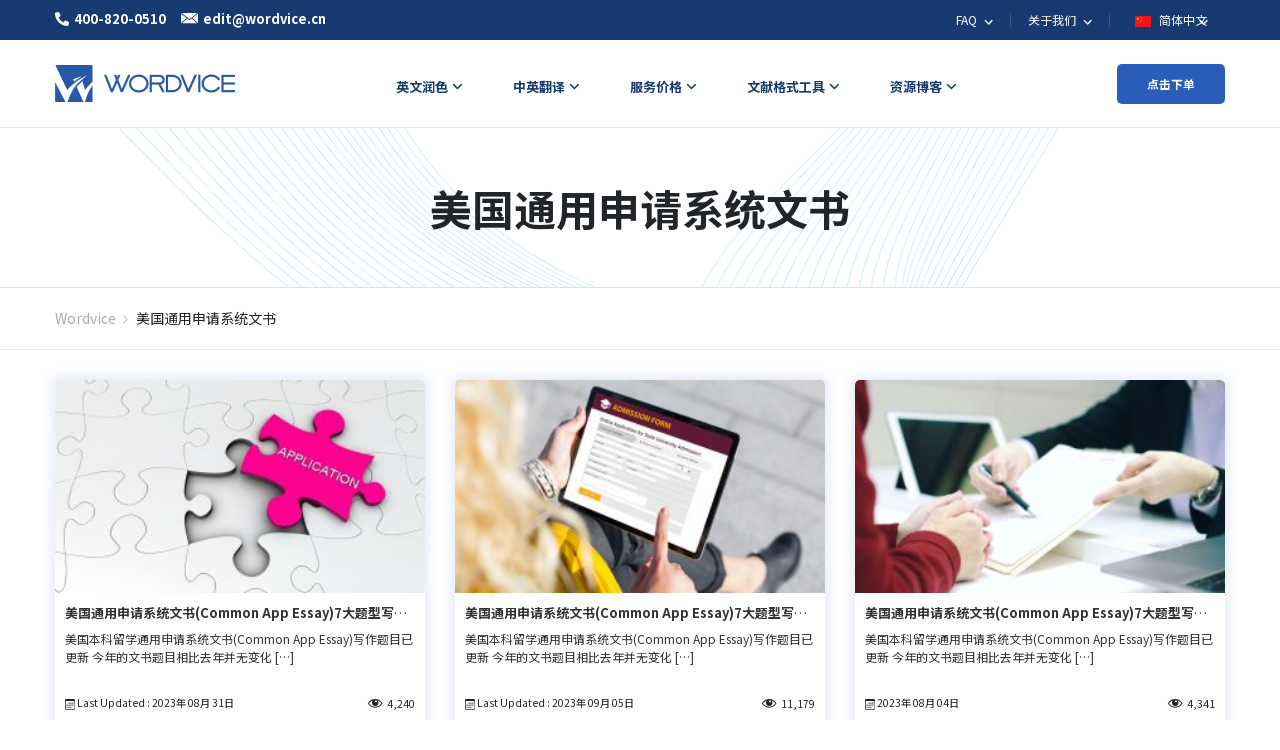

--- FILE ---
content_type: text/html; charset=UTF-8
request_url: https://blog.wordvice.cn/tag/%E7%BE%8E%E5%9B%BD%E9%80%9A%E7%94%A8%E7%94%B3%E8%AF%B7%E7%B3%BB%E7%BB%9F%E6%96%87%E4%B9%A6/
body_size: 11560
content:
<!doctype html>
<html lang="zh-CN">
<head>
    <meta charset="UTF-8" />
    <meta name="viewport" content="width=device-width, initial-scale=1" />

    <link rel="preconnect" href="https://www.youtube.com">
    <link rel="preconnect" href="https://fonts.googleapis.com">
    <link rel="preconnect" href="https://fonts.gstatic.com" crossorigin>
    <link rel="preload" href="https://fonts.googleapis.com/css2?family=Noto+Sans+SC:wght@400;700&display=swap" as="style" onload="this.onload=null;this.rel='stylesheet'">
    <noscript><link rel="stylesheet" href="https://fonts.googleapis.com/css2?family=Noto+Sans+SC:wght@400;700&display=swap"></noscript>
    <meta name='robots' content='noindex, follow' />

	<!-- This site is optimized with the Yoast SEO plugin v19.13 - https://yoast.com/wordpress/plugins/seo/ -->
	<link media="all" href="https://blog.wordvice.cn/wp-content/cache/autoptimize/css/autoptimize_49b27051ed5832e09bff1bebd4efa6cc.css" rel="stylesheet" /><title>美国通用申请系统文书 Archives - Wordvice Blog</title>
	<meta property="og:locale" content="zh_CN" />
	<meta property="og:type" content="article" />
	<meta property="og:title" content="美国通用申请系统文书 Archives - Wordvice Blog" />
	<meta property="og:url" content="https://blog.wordvice.cn/tag/美国通用申请系统文书/" />
	<meta property="og:site_name" content="Wordvice Blog" />
	<meta name="twitter:card" content="summary_large_image" />
	<script type="application/ld+json" class="yoast-schema-graph">{"@context":"https://schema.org","@graph":[{"@type":"CollectionPage","@id":"https://blog.wordvice.cn/tag/%e7%be%8e%e5%9b%bd%e9%80%9a%e7%94%a8%e7%94%b3%e8%af%b7%e7%b3%bb%e7%bb%9f%e6%96%87%e4%b9%a6/","url":"https://blog.wordvice.cn/tag/%e7%be%8e%e5%9b%bd%e9%80%9a%e7%94%a8%e7%94%b3%e8%af%b7%e7%b3%bb%e7%bb%9f%e6%96%87%e4%b9%a6/","name":"美国通用申请系统文书 Archives - Wordvice Blog","isPartOf":{"@id":"https://blog.wordvice.cn/#website"},"primaryImageOfPage":{"@id":"https://blog.wordvice.cn/tag/%e7%be%8e%e5%9b%bd%e9%80%9a%e7%94%a8%e7%94%b3%e8%af%b7%e7%b3%bb%e7%bb%9f%e6%96%87%e4%b9%a6/#primaryimage"},"image":{"@id":"https://blog.wordvice.cn/tag/%e7%be%8e%e5%9b%bd%e9%80%9a%e7%94%a8%e7%94%b3%e8%af%b7%e7%b3%bb%e7%bb%9f%e6%96%87%e4%b9%a6/#primaryimage"},"thumbnailUrl":"https://ee-blog-cdn.wordvice.com/cn/wp-content/uploads/2017/07/18153317/common-app4-2.jpg","breadcrumb":{"@id":"https://blog.wordvice.cn/tag/%e7%be%8e%e5%9b%bd%e9%80%9a%e7%94%a8%e7%94%b3%e8%af%b7%e7%b3%bb%e7%bb%9f%e6%96%87%e4%b9%a6/#breadcrumb"},"inLanguage":"zh-CN"},{"@type":"ImageObject","inLanguage":"zh-CN","@id":"https://blog.wordvice.cn/tag/%e7%be%8e%e5%9b%bd%e9%80%9a%e7%94%a8%e7%94%b3%e8%af%b7%e7%b3%bb%e7%bb%9f%e6%96%87%e4%b9%a6/#primaryimage","url":"https://ee-blog-cdn.wordvice.com/cn/wp-content/uploads/2017/07/18153317/common-app4-2.jpg","contentUrl":"https://ee-blog-cdn.wordvice.com/cn/wp-content/uploads/2017/07/18153317/common-app4-2.jpg","width":1920,"height":1080},{"@type":"BreadcrumbList","@id":"https://blog.wordvice.cn/tag/%e7%be%8e%e5%9b%bd%e9%80%9a%e7%94%a8%e7%94%b3%e8%af%b7%e7%b3%bb%e7%bb%9f%e6%96%87%e4%b9%a6/#breadcrumb","itemListElement":[{"@type":"ListItem","position":1,"name":"Home","item":"https://blog.wordvice.cn/"},{"@type":"ListItem","position":2,"name":"美国通用申请系统文书"}]},{"@type":"WebSite","@id":"https://blog.wordvice.cn/#website","url":"https://blog.wordvice.cn/","name":"Wordvice Blog","description":"","potentialAction":[{"@type":"SearchAction","target":{"@type":"EntryPoint","urlTemplate":"https://blog.wordvice.cn/?s={search_term_string}"},"query-input":"required name=search_term_string"}],"inLanguage":"zh-CN"}]}</script>
	<!-- / Yoast SEO plugin. -->





<link rel='stylesheet' id='dashicons-css' href='https://blog.wordvice.cn/wp-includes/css/dashicons.min.css?ver=6.1.1' media='all' />









<link rel="https://api.w.org/" href="https://blog.wordvice.cn/wp-json/" /><link rel="alternate" type="application/json" href="https://blog.wordvice.cn/wp-json/wp/v2/tags/619" /><link rel="EditURI" type="application/rsd+xml" title="RSD" href="https://blog.wordvice.cn/xmlrpc.php?rsd" />
<link rel="wlwmanifest" type="application/wlwmanifest+xml" href="https://blog.wordvice.cn/wp-includes/wlwmanifest.xml" />
<meta name="generator" content="WordPress 6.1.1" />
<!-- 没有可用于此网址的 AMPHTML 版本。 --><link rel="icon" href="https://ee-blog-cdn.wordvice.com/cn/wp-content/uploads/2022/01/25092049/cropped-favicon-32x32.png" sizes="32x32" />
<link rel="icon" href="https://ee-blog-cdn.wordvice.com/cn/wp-content/uploads/2022/01/25092049/cropped-favicon-192x192.png" sizes="192x192" />
<link rel="apple-touch-icon" href="https://ee-blog-cdn.wordvice.com/cn/wp-content/uploads/2022/01/25092049/cropped-favicon-180x180.png" />
<meta name="msapplication-TileImage" content="https://ee-blog-cdn.wordvice.com/cn/wp-content/uploads/2022/01/25092049/cropped-favicon-270x270.png" />
</head>

<body class="archive tag tag-619">
<svg xmlns="http://www.w3.org/2000/svg" viewBox="0 0 0 0" width="0" height="0" focusable="false" role="none" style="visibility: hidden; position: absolute; left: -9999px; overflow: hidden;" ><defs><filter id="wp-duotone-dark-grayscale"><feColorMatrix color-interpolation-filters="sRGB" type="matrix" values=" .299 .587 .114 0 0 .299 .587 .114 0 0 .299 .587 .114 0 0 .299 .587 .114 0 0 " /><feComponentTransfer color-interpolation-filters="sRGB" ><feFuncR type="table" tableValues="0 0.49803921568627" /><feFuncG type="table" tableValues="0 0.49803921568627" /><feFuncB type="table" tableValues="0 0.49803921568627" /><feFuncA type="table" tableValues="1 1" /></feComponentTransfer><feComposite in2="SourceGraphic" operator="in" /></filter></defs></svg><svg xmlns="http://www.w3.org/2000/svg" viewBox="0 0 0 0" width="0" height="0" focusable="false" role="none" style="visibility: hidden; position: absolute; left: -9999px; overflow: hidden;" ><defs><filter id="wp-duotone-grayscale"><feColorMatrix color-interpolation-filters="sRGB" type="matrix" values=" .299 .587 .114 0 0 .299 .587 .114 0 0 .299 .587 .114 0 0 .299 .587 .114 0 0 " /><feComponentTransfer color-interpolation-filters="sRGB" ><feFuncR type="table" tableValues="0 1" /><feFuncG type="table" tableValues="0 1" /><feFuncB type="table" tableValues="0 1" /><feFuncA type="table" tableValues="1 1" /></feComponentTransfer><feComposite in2="SourceGraphic" operator="in" /></filter></defs></svg><svg xmlns="http://www.w3.org/2000/svg" viewBox="0 0 0 0" width="0" height="0" focusable="false" role="none" style="visibility: hidden; position: absolute; left: -9999px; overflow: hidden;" ><defs><filter id="wp-duotone-purple-yellow"><feColorMatrix color-interpolation-filters="sRGB" type="matrix" values=" .299 .587 .114 0 0 .299 .587 .114 0 0 .299 .587 .114 0 0 .299 .587 .114 0 0 " /><feComponentTransfer color-interpolation-filters="sRGB" ><feFuncR type="table" tableValues="0.54901960784314 0.98823529411765" /><feFuncG type="table" tableValues="0 1" /><feFuncB type="table" tableValues="0.71764705882353 0.25490196078431" /><feFuncA type="table" tableValues="1 1" /></feComponentTransfer><feComposite in2="SourceGraphic" operator="in" /></filter></defs></svg><svg xmlns="http://www.w3.org/2000/svg" viewBox="0 0 0 0" width="0" height="0" focusable="false" role="none" style="visibility: hidden; position: absolute; left: -9999px; overflow: hidden;" ><defs><filter id="wp-duotone-blue-red"><feColorMatrix color-interpolation-filters="sRGB" type="matrix" values=" .299 .587 .114 0 0 .299 .587 .114 0 0 .299 .587 .114 0 0 .299 .587 .114 0 0 " /><feComponentTransfer color-interpolation-filters="sRGB" ><feFuncR type="table" tableValues="0 1" /><feFuncG type="table" tableValues="0 0.27843137254902" /><feFuncB type="table" tableValues="0.5921568627451 0.27843137254902" /><feFuncA type="table" tableValues="1 1" /></feComponentTransfer><feComposite in2="SourceGraphic" operator="in" /></filter></defs></svg><svg xmlns="http://www.w3.org/2000/svg" viewBox="0 0 0 0" width="0" height="0" focusable="false" role="none" style="visibility: hidden; position: absolute; left: -9999px; overflow: hidden;" ><defs><filter id="wp-duotone-midnight"><feColorMatrix color-interpolation-filters="sRGB" type="matrix" values=" .299 .587 .114 0 0 .299 .587 .114 0 0 .299 .587 .114 0 0 .299 .587 .114 0 0 " /><feComponentTransfer color-interpolation-filters="sRGB" ><feFuncR type="table" tableValues="0 0" /><feFuncG type="table" tableValues="0 0.64705882352941" /><feFuncB type="table" tableValues="0 1" /><feFuncA type="table" tableValues="1 1" /></feComponentTransfer><feComposite in2="SourceGraphic" operator="in" /></filter></defs></svg><svg xmlns="http://www.w3.org/2000/svg" viewBox="0 0 0 0" width="0" height="0" focusable="false" role="none" style="visibility: hidden; position: absolute; left: -9999px; overflow: hidden;" ><defs><filter id="wp-duotone-magenta-yellow"><feColorMatrix color-interpolation-filters="sRGB" type="matrix" values=" .299 .587 .114 0 0 .299 .587 .114 0 0 .299 .587 .114 0 0 .299 .587 .114 0 0 " /><feComponentTransfer color-interpolation-filters="sRGB" ><feFuncR type="table" tableValues="0.78039215686275 1" /><feFuncG type="table" tableValues="0 0.94901960784314" /><feFuncB type="table" tableValues="0.35294117647059 0.47058823529412" /><feFuncA type="table" tableValues="1 1" /></feComponentTransfer><feComposite in2="SourceGraphic" operator="in" /></filter></defs></svg><svg xmlns="http://www.w3.org/2000/svg" viewBox="0 0 0 0" width="0" height="0" focusable="false" role="none" style="visibility: hidden; position: absolute; left: -9999px; overflow: hidden;" ><defs><filter id="wp-duotone-purple-green"><feColorMatrix color-interpolation-filters="sRGB" type="matrix" values=" .299 .587 .114 0 0 .299 .587 .114 0 0 .299 .587 .114 0 0 .299 .587 .114 0 0 " /><feComponentTransfer color-interpolation-filters="sRGB" ><feFuncR type="table" tableValues="0.65098039215686 0.40392156862745" /><feFuncG type="table" tableValues="0 1" /><feFuncB type="table" tableValues="0.44705882352941 0.4" /><feFuncA type="table" tableValues="1 1" /></feComponentTransfer><feComposite in2="SourceGraphic" operator="in" /></filter></defs></svg><svg xmlns="http://www.w3.org/2000/svg" viewBox="0 0 0 0" width="0" height="0" focusable="false" role="none" style="visibility: hidden; position: absolute; left: -9999px; overflow: hidden;" ><defs><filter id="wp-duotone-blue-orange"><feColorMatrix color-interpolation-filters="sRGB" type="matrix" values=" .299 .587 .114 0 0 .299 .587 .114 0 0 .299 .587 .114 0 0 .299 .587 .114 0 0 " /><feComponentTransfer color-interpolation-filters="sRGB" ><feFuncR type="table" tableValues="0.098039215686275 1" /><feFuncG type="table" tableValues="0 0.66274509803922" /><feFuncB type="table" tableValues="0.84705882352941 0.41960784313725" /><feFuncA type="table" tableValues="1 1" /></feComponentTransfer><feComposite in2="SourceGraphic" operator="in" /></filter></defs></svg><div id="page" class="site">
    <!-- Header 영역 -->
    <div class="wv-header-top">
        <div class="col-full">
            <div class="wv-top-left">
                <ul>
                    <li>
                        <a href="tel:400-820-0510" class="left-btn">
                            <span class="wv-ic"><img src="https://pstatic.wordvice.com/wv-cn/images/top_tel.svg" alt="tel"></span><em>400-820-0510</em>
                        </a>
                    </li>
                    <li>
                        <a class="left-btn" href="mailto:edit@wordvice.cn">
                            <span class="wv-ic"><noscript><img src="https://pstatic.wordvice.com/wv-cn/images/top_mail.svg" alt="mail"></noscript><img class="lazyload" src='data:image/svg+xml,%3Csvg%20xmlns=%22http://www.w3.org/2000/svg%22%20viewBox=%220%200%20210%20140%22%3E%3C/svg%3E' data-src="https://pstatic.wordvice.com/wv-cn/images/top_mail.svg" alt="mail"></span><em>edit@wordvice.cn</em>
                        </a>
                    </li>
                </ul>
            </div>
            <div class="wv-top-right">
                <ul class="top-right-menu">
                    <li class="wv-menu depth2">
                        <a class="wv-top-menu" href="https://wordvice.cn/faq">
                            <em>
                                FAQ
                                <svg xmlns="http://www.w3.org/2000/svg" width="24" height="24" viewBox="0 0 24 24">
                                    <path fill="none" d="M0 0H24V24H0z"/>
                                    <path fill="#fff" d="M10.307 11.76L14.56 16l4.253-4.244 1.307 1.307-5.56 5.56L9 13.067z" transform="translate(-3.001 -2.76)"/>
                                </svg>
                            </em>
                        </a>
                        <div class="depth2-box">
                            <ul>
                                <li><a class="wv-ctg2" href="https://wordvice.cn/payment-fapiao">支付与发票</a></li>
                                <li><a class="wv-ctg2" href="https://wordvice.cn/faq">常见问题</a></li>
                            </ul>
                        </div>
                    </li>
                    <li class="wv-menu depth2">
                        <a class="wv-top-menu" href="https://wordvice.cn/about-us">
                            <em>
                                关于我们
                                <svg xmlns="http://www.w3.org/2000/svg" width="24" height="24" viewBox="0 0 24 24">
                                    <path fill="none" d="M0 0H24V24H0z"/>
                                    <path fill="#fff" d="M10.307 11.76L14.56 16l4.253-4.244 1.307 1.307-5.56 5.56L9 13.067z" transform="translate(-3.001 -2.76)"/>
                                </svg>
                            </em>
                        </a>
                        <div class="depth2-box">
                            <ul>
                                <li><a class="wv-ctg2" href="https://wordvice.cn/about-us">关于我们</a></li>
                                <li><a class="wv-ctg2" href="https://wordvice.cn/about-us/our-team">公司团队</a></li>
                                <li><a class="wv-ctg2" href="https://wordvice.cn/about-us/editors">专业学科母语编辑</a></li>
                                <li><a class="wv-ctg2" href="https://wordvice.cn/about-us/client-list">合作机构</a></li>
                                <li><a class="wv-ctg2" href="https://wordvice.cn/about-us/customer-review">客户评价</a></li>
                                <li><a class="wv-ctg2" href="https://wordvice.cn/affiliate/home">霍华斯联盟营销计划</a></li>
                                <li><a class="wv-ctg2" href="https://wordvice.cn/affiliation">机构合作申请</a></li>
                                <li><a class="wv-ctg2" href="https://wordvice.cn/about-us/%e5%85%a8%e7%90%83%e5%8a%9e%e4%ba%8b%e5%a4%84/">全球办事处</a></li>
                                <li><a class="wv-ctg2" href="https://wordvice.cn/career/">加入我们</a></li>
                            </ul>
                        </div>
                    </li>
                    <li class="wv-menu">
                        <button class="wv-top-menu wv-toggle-languages wv-button-language">
                                <span class="wv-flag">
                                    <noscript><img src="https://pstatic.wordvice.com/wv-common/images/flag_cn.svg" alt="简体中文"></noscript><img class="lazyload" src='data:image/svg+xml,%3Csvg%20xmlns=%22http://www.w3.org/2000/svg%22%20viewBox=%220%200%20210%20140%22%3E%3C/svg%3E' data-src="https://pstatic.wordvice.com/wv-common/images/flag_cn.svg" alt="简体中文">
                                </span>
                            <em>
                                简体中文
                                <svg xmlns="http://www.w3.org/2000/svg" width="24" height="24" viewBox="0 0 24 24">
                                    <path fill="none" d="M0 0H24V24H0z"/>
                                    <path fill="#fff" d="M10.307 11.76L14.56 16l4.253-4.244 1.307 1.307-5.56 5.56L9 13.067z" transform="translate(-3.001 -2.76)"/>
                                </svg>
                            </em>
                        </button>
                        <div id="wv-list-languages" class="wv-list-languages">
                            <ul>
                                <li>
                                    <a class="lang-btn" href="https://wordvice.com.tw">
                                            <span class="wv-flag">
                                                <noscript><img src="https://pstatic.wordvice.com/wv-common/images/flag_tw.svg" width="16" height="11" alt="繁體中文"></noscript><img class="lazyload" src='data:image/svg+xml,%3Csvg%20xmlns=%22http://www.w3.org/2000/svg%22%20viewBox=%220%200%2016%2011%22%3E%3C/svg%3E' data-src="https://pstatic.wordvice.com/wv-common/images/flag_tw.svg" width="16" height="11" alt="繁體中文">
                                            </span>
                                        <em>繁體中文</em>
                                    </a>
                                </li>
                                <li>
                                    <a class="lang-btn" href="https://essayreview.co.kr">
                                            <span class="wv-flag">
                                                <noscript><img src="https://pstatic.wordvice.com/wv-common/images/flag_kr.svg" width="16" height="11" alt="简体中文"></noscript><img class="lazyload" src='data:image/svg+xml,%3Csvg%20xmlns=%22http://www.w3.org/2000/svg%22%20viewBox=%220%200%2016%2011%22%3E%3C/svg%3E' data-src="https://pstatic.wordvice.com/wv-common/images/flag_kr.svg" width="16" height="11" alt="简体中文">
                                            </span>
                                        <em>한국어</em>
                                    </a>
                                </li>
                                <li>
                                    <a class="lang-btn" href="https://wordvice.jp">
                                            <span class="wv-flag">
                                                <noscript><img src="https://pstatic.wordvice.com/wv-common/images/flag_jp.svg" width="16" height="11" alt="日本語"></noscript><img class="lazyload" src='data:image/svg+xml,%3Csvg%20xmlns=%22http://www.w3.org/2000/svg%22%20viewBox=%220%200%2016%2011%22%3E%3C/svg%3E' data-src="https://pstatic.wordvice.com/wv-common/images/flag_jp.svg" width="16" height="11" alt="日本語">
                                            </span>
                                        <em>日本語</em>
                                    </a>
                                </li>
                                <li>
                                    <a class="lang-btn" href="https://wordvice.com">
                                            <span class="wv-flag">
                                                <noscript><img src="https://pstatic.wordvice.com/wv-common/images/flag_us.svg" width="16" height="11" alt="English"></noscript><img class="lazyload" src='data:image/svg+xml,%3Csvg%20xmlns=%22http://www.w3.org/2000/svg%22%20viewBox=%220%200%2016%2011%22%3E%3C/svg%3E' data-src="https://pstatic.wordvice.com/wv-common/images/flag_us.svg" width="16" height="11" alt="English">
                                            </span>
                                        <em>English</em>
                                    </a>
                                </li>
                                <li>
                                    <a class="lang-btn" href="https://wordvice.com.tr">
                                            <span class="wv-flag">
                                                <noscript><img src="https://pstatic.wordvice.com/wv-common/images/flag_tr.svg" width="16" height="11" alt="Türkçe"></noscript><img class="lazyload" src='data:image/svg+xml,%3Csvg%20xmlns=%22http://www.w3.org/2000/svg%22%20viewBox=%220%200%2016%2011%22%3E%3C/svg%3E' data-src="https://pstatic.wordvice.com/wv-common/images/flag_tr.svg" width="16" height="11" alt="Türkçe">
                                            </span>
                                        <em>Türkçe</em>
                                    </a>
                                </li>
                            </ul>
                        </div>
                    </li>
                </ul>
            </div>
        </div>
    </div>

    <!-- sticky header -->
    <header id="masthead" class="" role="banner">
        <!-- NAV PC -->
        <div class="wv-header">
            <div class="col-full">
                <div class="wv-header-inner">
                    <div class="wv-logo">
                        <a class="logo-btn" href="https://wordvice.cn" title="">
                            <noscript><img srcset="https://pstatic.wordvice.com/wv-cn/images/biglogo2.png 1024w,
                                 https://pstatic.wordvice.com/wv-cn/images/biglogo.png"
                                 src="https://pstatic.wordvice.com/wv-cn/images/biglogo.png"
                                 alt="Wordvice"></noscript><img class="lazyload" data-srcset="https://pstatic.wordvice.com/wv-cn/images/biglogo2.png 1024w,
                                 https://pstatic.wordvice.com/wv-cn/images/biglogo.png"
                                 src='data:image/svg+xml,%3Csvg%20xmlns=%22http://www.w3.org/2000/svg%22%20viewBox=%220%200%20210%20140%22%3E%3C/svg%3E' data-src="https://pstatic.wordvice.com/wv-cn/images/biglogo.png"
                                 alt="Wordvice">
                        </a>
                    </div>
                    <div class="wv-header-menu">
                        <ul class="wv-nav">
                            <li class="wv-ctg menu-item menu-parents mega-menu-item wv-citation-menu">
                                <a class="wv-ctg1" href="https://wordvice.cn/services/academic-editing/?utm_source=wordvice_blog&utm_medium=post&utm_campaign=menu_click"><em>英文润色</em></a>
                                <div class="wv-header-depth large">
                                    <ul class="menu-ul">
                                        <li class="menu-li">
                                            <a href="https://wordvice.cn/services/academic-editing/?utm_source=wordvice_blog&utm_medium=post&utm_campaign=menu_click" class="depth1">
                                                学术论文英文润色
                                                <svg xmlns="http://www.w3.org/2000/svg" width="24" height="24" viewBox="0 0 24 24">
                                                    <path style="fill:none" d="M0 0h24v24H0z" transform="rotate(-90 12 12)"/>
                                                    <path data-name="Icon material-keyboard-arrow-down" d="m10.008 11.76 3.281 3.273 3.281-3.273 1.008 1.008-4.288 4.288L9 12.768z" transform="rotate(-90 11.877 13.852)" class="menu-svg"/>
                                                </svg>
                                            </a>
                                            <div class="depth2-box">
                                                <ul>
                                                    <li>
                                                        <a href="https://wordvice.cn/services/academic-editing/journal/?utm_source=wordvice_blog&utm_medium=post&utm_campaign=menu_click" class="depth2">
                                                            期刊论文
                                                        </a>
                                                    </li>
                                                    <li>
                                                        <a href="https://wordvice.cn/services/academic-editing/paper-thesis-dissertation/?utm_source=wordvice_blog&utm_medium=post&utm_campaign=menu_click" class="depth2">
                                                            毕业论文
                                                        </a>
                                                    </li>
                                                    <li>
                                                        <a href="https://wordvice.cn/services/academic-editing/paper-abstract/?utm_source=wordvice_blog&utm_medium=post&utm_campaign=menu_click" class="depth2">
                                                            论文摘要
                                                        </a>
                                                    </li>
                                                    <li>
                                                        <a href="https://wordvice.cn/services/academic-editing/assignment/?utm_source=wordvice_blog&utm_medium=post&utm_campaign=menu_click" class="depth2">
                                                            课程作业
                                                        </a>
                                                    </li>
                                                </ul>
                                            </div>
                                        </li>

                                        <li class="menu-li">
                                            <a href="https://wordvice.cn/services/admissions-editing/?utm_source=wordvice_blog&utm_medium=post&utm_campaign=menu_click" class="depth1">
                                                留学文书英文润色
                                                <svg xmlns="http://www.w3.org/2000/svg" width="24" height="24" viewBox="0 0 24 24">
                                                    <path style="fill:none" d="M0 0h24v24H0z" transform="rotate(-90 12 12)"/>
                                                    <path data-name="Icon material-keyboard-arrow-down" d="m10.008 11.76 3.281 3.273 3.281-3.273 1.008 1.008-4.288 4.288L9 12.768z" transform="rotate(-90 11.877 13.852)" class="menu-svg"/>
                                                </svg>
                                            </a>
                                            <div class="depth2-box">
                                                <ul>
                                                    <li>
                                                        <a href="https://wordvice.cn/services/admissions-editing/english-essay/?utm_source=wordvice_blog&utm_medium=post&utm_campaign=menu_click" class="depth2">
                                                            命题短文(Essay)
                                                        </a>
                                                    </li>
                                                    <li>
                                                        <a href="https://wordvice.cn/services/admissions-editing/sop/?utm_source=wordvice_blog&utm_medium=post&utm_campaign=menu_click" class="depth2">
                                                            个人陈述(PS/SOP/ML)
                                                        </a>
                                                    </li>
                                                    <li>
                                                        <a href="https://wordvice.cn/services/admissions-editing/letter-of-recommendation/?utm_source=wordvice_blog&utm_medium=post&utm_campaign=menu_click" class="depth2">
                                                            推荐信
                                                        </a>
                                                    </li>
                                                    <li>
                                                        <a href="https://wordvice.cn/services/admissions-editing/cv-resume/?utm_source=wordvice_blog&utm_medium=post&utm_campaign=menu_click" class="depth2">
                                                            简历履历
                                                        </a>
                                                    </li>
                                                    <li>
                                                        <a href="https://wordvice.cn/services/admissions-editing/cover-letter/?utm_source=wordvice_blog&utm_medium=post&utm_campaign=menu_click" class="depth2">
                                                            自荐信/套磁信/面试稿
                                                        </a>
                                                    </li>
                                                </ul>
                                            </div>
                                        </li>

                                        <li class="menu-li">
                                            <a href="https://wordvice.cn/services/toefl-writing?utm_source=wordvice_blog&utm_medium=post&utm_campaign=menu_click" class="depth1">
                                                托福作文批改
                                            </a>
                                        </li>

                                        <li class="menu-li">
                                            <a href="https://wordvice.cn/services/business-editing/?utm_source=wordvice_blog&utm_medium=post&utm_campaign=menu_click" class="depth1">
                                                商务文件英文润色
                                            </a>
                                        </li>
                                    </ul>
                                </div>
                            </li>

                            <li class="wv-ctg">
                                <a class="wv-ctg1" href="https://wordvice.cn/services/translation/academic-paper/?utm_source=wordvice_blog&utm_medium=post&utm_campaign=menu_click"><em>中英翻译</em></a>
                                <div class="wv-ctg2-box">
                                    <ul>
                                        <li><a class="wv-ctg2" href="https://wordvice.cn/services/translation/academic-paper/?utm_source=wordvice_blog&utm_medium=post&utm_campaign=menu_click">学术论文</a></li>
                                        <li><a class="wv-ctg2" href="https://wordvice.cn/services/translation/essay/?utm_source=wordvice_blog&utm_medium=post&utm_campaign=menu_click">命题短文(Essay)</a></li>
                                        <li><a class="wv-ctg2" href="https://wordvice.cn/services/translation/sop/?utm_source=wordvice_blog&utm_medium=post&utm_campaign=menu_click">个人陈述(PS/SOP/ML)</a></li>
                                        <li><a class="wv-ctg2" href="https://wordvice.cn/services/translation/letter-of-recommendation/?utm_source=wordvice_blog&utm_medium=post&utm_campaign=menu_click">推荐信</a></li>
                                        <li><a class="wv-ctg2" href="https://wordvice.cn/services/translation/cv-resume/?utm_source=wordvice_blog&utm_medium=post&utm_campaign=menu_click">简历履历</a></li>
                                        <li><a class="wv-ctg2" href="https://wordvice.cn/services/translation/business-english/?utm_source=wordvice_blog&utm_medium=post&utm_campaign=menu_click">商务文件</a></li>
                                    </ul>
                                </div>
                            </li>

                            <li class="wv-ctg">
                                <a class="wv-ctg1" href="https://wordvice.cn/pricing/?utm_source=wordvice_blog&utm_medium=post&utm_campaign=menu_click"><em>服务价格</em></a>
                                <div class="wv-ctg2-box">
                                    <ul>
                                        <li><a class="wv-ctg2" href="https://wordvice.cn/pricing/?utm_source=wordvice_blog&utm_medium=post&utm_campaign=menu_click">英文润色服务</a></li>
                                        <li><a class="wv-ctg2" href="https://wordvice.cn/pricing/%e4%b8%ad%e8%8b%b1%e7%bf%bb%e8%af%91%e6%9c%8d%e5%8a%a1/?utm_source=wordvice_blog&utm_medium=post&utm_campaign=menu_click">中英翻译服务</a></li>
                                        <li><a class="wv-ctg2" href="https://wordvice.cn/pricing/wordvice-points/?utm_source=wordvice_blog&utm_medium=post&utm_campaign=menu_click">预存款服务</a></li>
                                        <li><a class="wv-ctg2" href="https://wordvice.cn/pricing/%e6%89%98%e7%a6%8f%e4%bf%ae%e6%94%b9%e5%a5%97%e9%a4%90/?utm_source=wordvice_blog&utm_medium=post&utm_campaign=menu_click">托福修改套餐</a></li>
                                    </ul>
                                </div>
                            </li>

                            <li class="wv-ctg menu-item menu-parents mega-menu-item wv-citation-menu">
                                <a class="wv-ctg1" href="javascript:void(0)"><em>文献格式工具</em></a>
                                <div class="wv-header-depth large">
                                    <ul class="menu-ul">
                                        <li class="menu-li"><a href="https://wordvice.cn/services/plagiarism-checker?utm_source=wordvice&utm_medium=page&utm_campaign=menu_click" class="depth1">iThenticate论文查重服务</a></li>
                                        <li class="menu-li"><a href="https://wordvice.cn/apa-citation-generator?utm_source=wordvice&utm_medium=page&utm_campaign=menu_click" class="depth1">APA 参考文献格式自动生成器</a></li>
                                        <li class="menu-li"><a href="https://wordvice.cn/mla-citation-generator?utm_source=wordvice&utm_medium=page&utm_campaign=menu_click" class="depth1">MLA 参考文献格式自动生成器</a></li>
                                        <li class="menu-li"><a href="https://wordvice.cn/chicago-citation-generator?utm_source=wordvice&utm_medium=page&utm_campaign=menu_click" class="depth1">芝加哥参考文献格式自动生成器</a></li>
                                        <li class="menu-li"><a href="https://wordvice.cn/vancouver-citation-generator?utm_source=wordvice&utm_medium=page&utm_campaign=menu_click" class="depth1">温哥华参考文献格式自动生成器</a></li>
                                        <li class="menu-li">
                                            <a href="https://wordvice.cn/citation-guide/apa?utm_source=wordvice&utm_medium=page&utm_campaign=menu_click" class="depth1">
                                                引用格式快速指南
                                                <svg xmlns="http://www.w3.org/2000/svg" width="24" height="24" viewBox="0 0 24 24">
                                                    <path style="fill:none" d="M0 0h24v24H0z" transform="rotate(-90 12 12)"/>
                                                    <path data-name="Icon material-keyboard-arrow-down" d="m10.008 11.76 3.281 3.273 3.281-3.273 1.008 1.008-4.288 4.288L9 12.768z" transform="rotate(-90 11.877 13.852)" class="menu-svg"/>
                                                </svg>
                                            </a>
                                            <div class="depth2-box">
                                                <ul>
                                                    <li>
                                                        <a href="https://wordvice.cn/citation-guide/apa?utm_source=wordvice&utm_medium=page&utm_campaign=menu_click" class="depth2">
                                                            APA引用格式指南
                                                        </a>
                                                    </li>
                                                    <li>
                                                        <a href="https://wordvice.cn/citation-guide/mla?utm_source=wordvice&utm_medium=page&utm_campaign=menu_click" class="depth2">
                                                            MLA引用格式指南
                                                        </a>
                                                    </li>
                                                    <li>
                                                        <a href="https://wordvice.cn/citation-guide/chicago?utm_source=wordvice&utm_medium=page&utm_campaign=menu_click" class="depth2">
                                                            Chicago引用格式指南
                                                        </a>
                                                    </li>
                                                    <li>
                                                        <a href="https://wordvice.cn/citation-guide/vancouver?utm_source=wordvice&utm_medium=page&utm_campaign=menu_click" class="depth2">
                                                            Vancouver引用格式指南
                                                        </a>
                                                    </li>
                                                </ul>
                                            </div>
                                        </li>
                                    </ul>
                                </div>
                            </li>

                            <li class="wv-ctg">
                                <a class="wv-ctg1" href="https://wordvice.cn/blog"><em>资源博客</em></a>
                                <div class="wv-ctg2-box">
                                    <ul>
                                        <li><a class="wv-ctg2" href="https://blog.wordvice.cn/writing-and-editing-guide/">写作与编辑指南</a></li>
                                        <li><a class="wv-ctg2" href="https://blog.wordvice.cn/academy-academic/">论文写作资源</a></li>
                                        <li><a class="wv-ctg2" href="https://blog.wordvice.cn/academy-admission/">留学文书资源</a></li>
                                    </ul>
                                </div>
                            </li>
                        </ul>
                    </div>
                    <div class="wv-order-btn">
                        <a class="o-btn" href="https://wordvice.cn/order-category/">点击下单</a>
                    </div>

                    <!-- 모바일메뉴 TOGGLE BUTTON -->
                    <button type="button" class="wv-nav-menu wv-js-menu" >
                        <span class="icon-bar bar1"></span>
                        <span class="icon-bar bar2"></span>
                        <span class="icon-bar bar3"></span>
                    </button>
                </div>
            </div>
        </div>

        <!-- NAV MOBILE -->
        <div id="wv-mo-menu" class="wv-mo-menu">
            <div class="wv-menu">
                <div class="wv-mo-top">
                    <a class="top-logo" href="https://wordvice.cn">
                        <noscript><img src="https://pstatic.wordvice.com/wv-cn/images/biglogo2.png" alt="Wordvice"></noscript><img class="lazyload" src='data:image/svg+xml,%3Csvg%20xmlns=%22http://www.w3.org/2000/svg%22%20viewBox=%220%200%20210%20140%22%3E%3C/svg%3E' data-src="https://pstatic.wordvice.com/wv-cn/images/biglogo2.png" alt="Wordvice">
                    </a>
                    <button class="close-btn wv-js-menu">
                        <span class="bar bar1"></span>
                        <span class="bar bar2"></span>
                    </button>
                </div>
                <div class="wv-nav-top">
                    <div class="wv-nav-tc nav-left">
                        <ul>
                        </ul>
                    </div>
                    <div class="wv-nav-tc nav-right">
                        <button class="wv-languages-btn wv-js-language">
                            中国 (CHINA)
                            <svg xmlns="http://www.w3.org/2000/svg" width="24" height="24" viewBox="0 0 24 24">
                                <path fill="none" d="M0 0H24V24H0z"/>
                                <path fill="#333" d="M10.307 11.76L14.56 16l4.253-4.244 1.307 1.307-5.56 5.56L9 13.067z" transform="translate(-3.001 -2.76)"/>
                            </svg>
                        </button>
                    </div>
                </div>

                <!-- languages-list -->
                <div class="wv-languages-wrap">
                    <button class="wv-bg wv-js-language"></button>
                    <div class="wv-languages-box">
                        <div class="wv-inner">
                            <div class="wv-languages">
                                <button class="close-btn wv-js-language"><span class="close-ic"></span></button>
                                <ul>
                                    <li><a class="languages-btn" href="https://wordvice.cn">中国 (CHINA)</a></li>
                                    <li><a class="languages-btn" href="https://wordvice.com.tw">台灣 (TAIWAN)</a></li>
                                    <li><a class="languages-btn" href="https://essayreview.co.kr">한국 (KOREA)</a></li>
                                    <li><a class="languages-btn" href="https://wordvice.jp">日本 (JAPAN)</a></li>
                                    <li><a class="languages-btn" href="https://wordvice.com">UNITED STATES</a></li>
                                    <li><a class="languages-btn" href="https://wordvice.com.tr">TÜRKIYE (TURKEY)</a></li>
                                </ul>
                            </div>
                        </div>
                    </div>
                </div>
                <!-- languages-list -->

                <div class="wv-menu-list">
                    <ul class="ctg1-box">
                        <li class="ctg1">
                            <button class="ctg1-btn">英文润色</button>
                            <div class="ctg2-box">
                                <ul class="ctg2-ul">
                                    <li><a class="ctg2" href="https://wordvice.cn/services/academic-editing/?utm_source=wordvice_blog&utm_medium=post&utm_campaign=menu_click"><b>学术论文英文润色</b></a></li>
                                    <li><a class="ctg2" href="https://wordvice.cn/services/academic-editing/journal/?utm_source=wordvice_blog&utm_medium=post&utm_campaign=menu_click">- 期刊论文</a></li>
                                    <li><a class="ctg2" href="https://wordvice.cn/services/academic-editing/paper-thesis-dissertation/?utm_source=wordvice_blog&utm_medium=post&utm_campaign=menu_click">- 毕业论文</a></li>
                                    <li><a class="ctg2" href="https://wordvice.cn/services/academic-editing/paper-abstract/?utm_source=wordvice_blog&utm_medium=post&utm_campaign=menu_click">- 论文摘要</a></li>
                                    <li><a class="ctg2" href="https://wordvice.cn/services/academic-editing/assignment/?utm_source=wordvice_blog&utm_medium=post&utm_campaign=menu_click">- 课程作业</a></li>

                                    <li><a class="ctg2" href="https://wordvice.cn/services/admissions-editing/?utm_source=wordvice_blog&utm_medium=post&utm_campaign=menu_click"><b>留学文书英文润色</b></a></li>
                                    <li><a class="ctg2" href="https://wordvice.cn/services/admissions-editing/english-essay/?utm_source=wordvice_blog&utm_medium=post&utm_campaign=menu_click">- 命题短文(Essay)</a></li>
                                    <li><a class="ctg2" href="https://wordvice.cn/services/admissions-editing/sop/?utm_source=wordvice_blog&utm_medium=post&utm_campaign=menu_click">- 个人陈述(PS/SOP/ML)</a></li>
                                    <li><a class="ctg2" href="https://wordvice.cn/services/admissions-editing/letter-of-recommendation/?utm_source=wordvice_blog&utm_medium=post&utm_campaign=menu_click">- 推荐信</a></li>
                                    <li><a class="ctg2" href="https://wordvice.cn/services/admissions-editing/cv-resume/?utm_source=wordvice_blog&utm_medium=post&utm_campaign=menu_click">- 简历履历</a></li>
                                    <li><a class="ctg2" href="https://wordvice.cn/services/admissions-editing/cover-letter/?utm_source=wordvice_blog&utm_medium=post&utm_campaign=menu_click">- 自荐信/套磁信/面试稿</a></li>

                                    <li><a class="ctg2" href="https://wordvice.cn/services/toefl-writing/?utm_source=wordvice_blog&utm_medium=post&utm_campaign=menu_click">托福作文批改</a></li>
                                    <li><a class="ctg2" href="https://wordvice.cn/services/business-editing/?utm_source=wordvice_blog&utm_medium=post&utm_campaign=menu_click">商务文件英文润色</a></li>
                                </ul>
                            </div>
                        </li>

                        <li class="ctg1">
                            <button class="ctg1-btn">中英翻译</button>
                            <div class="ctg2-box">
                                <ul class="ctg2-ul">
                                    <li><a class="ctg2" href="https://wordvice.cn/services/translation/academic-paper/?utm_source=wordvice_blog&utm_medium=post&utm_campaign=menu_click">学术论文</a></li>
                                    <li><a class="ctg2" href="https://wordvice.cn/services/translation/essay/?utm_source=wordvice_blog&utm_medium=post&utm_campaign=menu_click">命题短文(Essay)</a></li>
                                    <li><a class="ctg2" href="https://wordvice.cn/services/translation/sop/?utm_source=wordvice_blog&utm_medium=post&utm_campaign=menu_click">个人陈述(PS/SOP/ML)</a></li>
                                    <li><a class="ctg2" href="https://wordvice.cn/services/translation/letter-of-recommendation/?utm_source=wordvice_blog&utm_medium=post&utm_campaign=menu_click">推荐信</a></li>
                                    <li><a class="ctg2" href="https://wordvice.cn/services/translation/cv-resume/?utm_source=wordvice_blog&utm_medium=post&utm_campaign=menu_click">简历履历</a></li>
                                    <li><a class="ctg2" href="https://wordvice.cn/services/translation/business-english/?utm_source=wordvice_blog&utm_medium=post&utm_campaign=menu_click">商务文件</a></li>
                                </ul>
                            </div>
                        </li>

                        <li class="ctg1">
                            <button class="ctg1-btn">服务价格</button>
                            <div class="ctg2-box">
                                <ul class="ctg2-ul">
                                    <li><a class="ctg2" href="https://wordvice.cn/pricing/?utm_source=wordvice_blog&utm_medium=post&utm_campaign=menu_click">英文润色服务</a></li>
                                    <li><a class="ctg2" href="https://wordvice.cn/pricing/%e4%b8%ad%e8%8b%b1%e7%bf%bb%e8%af%91%e6%9c%8d%e5%8a%a1/?utm_source=wordvice_blog&utm_medium=post&utm_campaign=menu_click">中英翻译服务</a></li>
                                    <li><a class="ctg2" href="https://wordvice.cn/pricing/wordvice-points/?utm_source=wordvice_blog&utm_medium=post&utm_campaign=menu_click">预存款服务</a></li>
                                    <li><a class="ctg2" href="https://wordvice.cn/pricing/%e6%89%98%e7%a6%8f%e4%bf%ae%e6%94%b9%e5%a5%97%e9%a4%90/?utm_source=wordvice_blog&utm_medium=post&utm_campaign=menu_click">托福修改套餐</a></li>
                                </ul>
                            </div>
                        </li>

                        <li class="ctg1">
                            <button class="ctg1-btn">文献格式工具</button>
                            <div class="ctg2-box">
                                <ul class="ctg2-ul">
                                    <li><a class="ctg2" href="https://wordvice.cn/services/plagiarism-checker?utm_source=wordvice&utm_medium=page&utm_campaign=menu_click">iThenticate论文查重服务</a></li>
                                    <li><a class="ctg2" href="https://wordvice.cn/apa-citation-generator?utm_source=wordvice&utm_medium=page&utm_campaign=menu_click">APA 参考文献格式自动生成器</a></li>
                                    <li><a class="ctg2" href="https://wordvice.cn/mla-citation-generator?utm_source=wordvice&utm_medium=page&utm_campaign=menu_click">MLA 参考文献格式自动生成器</a></li>
                                    <li><a class="ctg2" href="https://wordvice.cn/chicago-citation-generator?utm_source=wordvice&utm_medium=page&utm_campaign=menu_click">芝加哥 · 第17版 参考文献格式自动生成器</a></li>
                                    <li><a class="ctg2" href="https://wordvice.cn/vancouver-citation-generator?utm_source=wordvice&utm_medium=page&utm_campaign=menu_click">温哥华参考文献格式自动生成器</a></li>
                                    <li class="ctg2-li">
                                        <a class="ctg2" href="https://wordvice.cn/citation-guide/apa?utm_source=wordvice&utm_medium=page&utm_campaign=menu_click">引用格式快速指南</a>
                                        <ul class="wv-menu-sub">
                                            <li class="wv-menu-sub-li">
                                                <a href="https://wordvice.cn/citation-guide/apa?utm_source=wordvice&utm_medium=page&utm_campaign=menu_click">
                                                    - APA引用格式指南
                                                </a>
                                            </li>
                                            <li class="wv-menu-sub-li">
                                                <a href="https://wordvice.cn/citation-guide/mla?utm_source=wordvice&utm_medium=page&utm_campaign=menu_click">
                                                    - MLA引用格式指南
                                                </a>
                                            </li>
                                            <li class="wv-menu-sub-li">
                                                <a href="https://wordvice.cn/citation-guide/chicago?utm_source=wordvice&utm_medium=page&utm_campaign=menu_click">
                                                    - Chicago引用格式指南
                                                </a>
                                            </li>
                                            <li class="wv-menu-sub-li">
                                                <a href="https://wordvice.cn/citation-guide/vancouver?utm_source=wordvice&utm_medium=page&utm_campaign=menu_click">
                                                    - Vancouver引用格式指南
                                                </a>
                                            </li>
                                        </ul>
                                    </li>
                                </ul>
                            </div>
                        </li>

                        <li class="ctg1">
                            <button class="ctg1-btn">资源博客</button>
                            <div class="ctg2-box">
                                <ul class="ctg2-ul">
                                    <li><a class="ctg2" href="https://blog.wordvice.cn/writing-and-editing-guide/">写作与编辑指南</a></li>
                                    <li><a class="ctg2" href="https://blog.wordvice.cn/academy-academic/">论文写作资源</a></li>
                                    <li><a class="ctg2" href="https://blog.wordvice.cn/academy-admission/">留学文书资源</a></li>
                                </ul>
                            </div>
                        </li>
                    </ul>
                </div>

                <div class="wv-menu-list">
                    <ul class="ctg1-box">
                        <li class="ctg1">
                            <button class="ctg1-btn bt-btn"><em>FAQ</em></button>
                            <div class="ctg2-box">
                                <ul class="ctg2-ul">
                                    <li><a class="ctg2" href="https://wordvice.cn/payment-fapiao">支付与发票</a></li>
                                    <li><a class="ctg2" href="https://wordvice.cn/faq">常见问题</a></li>
                                </ul>
                            </div>
                        </li>
                        <li class="ctg1">
                            <button class="ctg1-btn bt-btn"><em>关于我们</em></button>
                            <div class="ctg2-box">
                                <ul class="ctg2-ul">
                                    <li><a class="ctg2" href="https://wordvice.cn/about-us">关于我们</a></li>
                                    <li><a class="ctg2" href="https://wordvice.cn/about-us/our-team">公司团队</a></li>
                                    <li><a class="ctg2" href="https://wordvice.cn/about-us/editors">专业学科母语编辑</a></li>
                                    <li><a class="ctg2" href="https://wordvice.cn/about-us/client-list">合作机构</a></li>
                                    <li><a class="ctg2" href="https://wordvice.cn/about-us/customer-review">客户评价</a></li>
                                    <li><a class="ctg2" href="https://wordvice.cn/affiliate/home">霍华斯联盟营销计划</a></li>
                                    <li><a class="ctg2" href="https://wordvice.cn/affiliation">机构合作申请</a></li>
                                    <li><a class="ctg2" href="https://wordvice.cn/about-us/%e5%85%a8%e7%90%83%e5%8a%9e%e4%ba%8b%e5%a4%84/">全球办事处</a></li>
                                    <li><a class="ctg2" href="https://wordvice.cn/career/">加入我们</a></li>
                                </ul>
                            </div>
                        </li>
                    </ul>
                </div>

                <div class="wv-bottom-box">
                    <div class="bot-btn"><a class="b-btn" href="https://wordvice.cn/order-category/">点击下单</a></div>
                    <div class="bot-btn">
                        <a href="tel:400-820-0510" class="tel-btn">
                            <span class="tel-ic"><noscript><img src="//pstatic.wordvice.com/wv-common/images/slide_tel.svg" alt=""></noscript><img class="lazyload" src='data:image/svg+xml,%3Csvg%20xmlns=%22http://www.w3.org/2000/svg%22%20viewBox=%220%200%20210%20140%22%3E%3C/svg%3E' data-src="//pstatic.wordvice.com/wv-common/images/slide_tel.svg" alt=""> </span>
                            <em>400-820-0510</em>
                        </a>
                    </div>
                </div>
            </div>
        </div>
    </header>


    <!-- content -->
    <div id="content" class="site-content">
        <div id="primary" class="content-area">
            <main id="main" class="site-main" role="main">
    <div class="template-page-basic resources-academic">
        <!-- head -->
        <div class="resources-top">
            <div class="col-full">
                <h1>美国通用申请系统文书</h1>
            </div>
        </div>

        <!-- Breadcrumb -->
        <div class="breadcrumb">
            <div class="col-full">
                 <a rel="home" title="Home" href="https://wordvice.cn">Wordvice</a><svg class="bi bi-chevron-right" width="1em" height="1em" viewBox="0 0 22 22" fill="currentColor" xmlns="http://www.w3.org/2000/svg"><path fill-rule="evenodd" d="M6.646 3.646a.5.5 0 01.708 0l6 6a.5.5 0 010 .708l-6 6a.5.5 0 01-.708-.708L12.293 10 6.646 4.354a.5.5 0 010-.708z" clip-rule="evenodd"></path></svg><span>美国通用申请系统文书</span>            </div>
        </div>
        <!-- Breadcrumb -->

                    <div class="col-full my-5">
                <div class="row">
                    <div class="col-12 col-md-6 col-lg-4">
    <div class="v2-card post">
        <a href="https://blog.wordvice.cn/common-app-essay-tips-prompt-4/">
            <div class="card-thumbnail">
                <noscript><img width="300" height="169" src="https://ee-blog-cdn.wordvice.com/cn/wp-content/uploads/2017/07/18153317/common-app4-2-300x169.jpg" class="attachment-medium size-medium wp-post-image" alt="Thumbnail" decoding="async" srcset="https://ee-blog-cdn.wordvice.com/cn/wp-content/uploads/2017/07/18153317/common-app4-2-300x169.jpg 300w, https://ee-blog-cdn.wordvice.com/cn/wp-content/uploads/2017/07/18153317/common-app4-2-1200x675.jpg 1200w, https://ee-blog-cdn.wordvice.com/cn/wp-content/uploads/2017/07/18153317/common-app4-2-768x432.jpg 768w, https://ee-blog-cdn.wordvice.com/cn/wp-content/uploads/2017/07/18153317/common-app4-2-1536x864.jpg 1536w, https://ee-blog-cdn.wordvice.com/cn/wp-content/uploads/2017/07/18153317/common-app4-2.jpg 1920w" sizes="(max-width: 300px) 100vw, 300px" /></noscript><img width="300" height="169" src='data:image/svg+xml,%3Csvg%20xmlns=%22http://www.w3.org/2000/svg%22%20viewBox=%220%200%20300%20169%22%3E%3C/svg%3E' data-src="https://ee-blog-cdn.wordvice.com/cn/wp-content/uploads/2017/07/18153317/common-app4-2-300x169.jpg" class="lazyload attachment-medium size-medium wp-post-image" alt="Thumbnail" decoding="async" data-srcset="https://ee-blog-cdn.wordvice.com/cn/wp-content/uploads/2017/07/18153317/common-app4-2-300x169.jpg 300w, https://ee-blog-cdn.wordvice.com/cn/wp-content/uploads/2017/07/18153317/common-app4-2-1200x675.jpg 1200w, https://ee-blog-cdn.wordvice.com/cn/wp-content/uploads/2017/07/18153317/common-app4-2-768x432.jpg 768w, https://ee-blog-cdn.wordvice.com/cn/wp-content/uploads/2017/07/18153317/common-app4-2-1536x864.jpg 1536w, https://ee-blog-cdn.wordvice.com/cn/wp-content/uploads/2017/07/18153317/common-app4-2.jpg 1920w" data-sizes="(max-width: 300px) 100vw, 300px" />            </div>
        </a>
        <div class="post-content p-3">
            <a href="https://blog.wordvice.cn/common-app-essay-tips-prompt-4/">
                <div class="post-title text-dark">
                    <strong>美国通用申请系统文书(Common App Essay)7大题型写作技巧 &#8211; 第四题怎么写？</strong>
                </div>
                <div class="post-txt p-small">
                    美国本科留学通用申请系统文书(Common App Essay)写作题目已更新 今年的文书题目相比去年并无变化 [&hellip;]                </div>
            </a>

            <div class="post-bottom">
                <small class="float-left">
                    <svg width="1em" height="1em" viewBox="0 0 16 16" class="bi bi-calendar3" fill="currentColor" xmlns="http://www.w3.org/2000/svg">
                        <path fill-rule="evenodd" d="M14 0H2a2 2 0 0 0-2 2v12a2 2 0 0 0 2 2h12a2 2 0 0 0 2-2V2a2 2 0 0 0-2-2zM1 3.857C1 3.384 1.448 3 2 3h12c.552 0 1 .384 1 .857v10.286c0 .473-.448.857-1 .857H2c-.552 0-1-.384-1-.857V3.857z"/>
                        <path fill-rule="evenodd" d="M6.5 7a1 1 0 1 0 0-2 1 1 0 0 0 0 2zm3 0a1 1 0 1 0 0-2 1 1 0 0 0 0 2zm3 0a1 1 0 1 0 0-2 1 1 0 0 0 0 2zm-9 3a1 1 0 1 0 0-2 1 1 0 0 0 0 2zm3 0a1 1 0 1 0 0-2 1 1 0 0 0 0 2zm3 0a1 1 0 1 0 0-2 1 1 0 0 0 0 2zm3 0a1 1 0 1 0 0-2 1 1 0 0 0 0 2zm-9 3a1 1 0 1 0 0-2 1 1 0 0 0 0 2zm3 0a1 1 0 1 0 0-2 1 1 0 0 0 0 2zm3 0a1 1 0 1 0 0-2 1 1 0 0 0 0 2z"/>
                    </svg>

                                            Last Updated : 2023年 08月 31日                                    </small>
                <small class="float-right">
                    <div class="post-views content-post post-631 entry-meta">
				<span class="post-views-icon dashicons dashicons-visibility"></span> <span class="post-views-count">4,240</span>
			</div>                </small>
                <div class="clearfix"></div>
            </div>
        </div>
    </div>
</div><div class="col-12 col-md-6 col-lg-4">
    <div class="v2-card post">
        <a href="https://blog.wordvice.cn/common-app-essay-tips-prompt-1/">
            <div class="card-thumbnail">
                <noscript><img width="300" height="169" src="https://ee-blog-cdn.wordvice.com/cn/wp-content/uploads/2016/11/18131441/common-app1-2-300x169.jpg" class="attachment-medium size-medium wp-post-image" alt="Thumbnail" decoding="async" loading="lazy" srcset="https://ee-blog-cdn.wordvice.com/cn/wp-content/uploads/2016/11/18131441/common-app1-2-300x169.jpg 300w, https://ee-blog-cdn.wordvice.com/cn/wp-content/uploads/2016/11/18131441/common-app1-2-1200x675.jpg 1200w, https://ee-blog-cdn.wordvice.com/cn/wp-content/uploads/2016/11/18131441/common-app1-2-768x432.jpg 768w, https://ee-blog-cdn.wordvice.com/cn/wp-content/uploads/2016/11/18131441/common-app1-2-1536x864.jpg 1536w, https://ee-blog-cdn.wordvice.com/cn/wp-content/uploads/2016/11/18131441/common-app1-2.jpg 1920w" sizes="(max-width: 300px) 100vw, 300px" /></noscript><img width="300" height="169" src='data:image/svg+xml,%3Csvg%20xmlns=%22http://www.w3.org/2000/svg%22%20viewBox=%220%200%20300%20169%22%3E%3C/svg%3E' data-src="https://ee-blog-cdn.wordvice.com/cn/wp-content/uploads/2016/11/18131441/common-app1-2-300x169.jpg" class="lazyload attachment-medium size-medium wp-post-image" alt="Thumbnail" decoding="async" loading="lazy" data-srcset="https://ee-blog-cdn.wordvice.com/cn/wp-content/uploads/2016/11/18131441/common-app1-2-300x169.jpg 300w, https://ee-blog-cdn.wordvice.com/cn/wp-content/uploads/2016/11/18131441/common-app1-2-1200x675.jpg 1200w, https://ee-blog-cdn.wordvice.com/cn/wp-content/uploads/2016/11/18131441/common-app1-2-768x432.jpg 768w, https://ee-blog-cdn.wordvice.com/cn/wp-content/uploads/2016/11/18131441/common-app1-2-1536x864.jpg 1536w, https://ee-blog-cdn.wordvice.com/cn/wp-content/uploads/2016/11/18131441/common-app1-2.jpg 1920w" data-sizes="(max-width: 300px) 100vw, 300px" />            </div>
        </a>
        <div class="post-content p-3">
            <a href="https://blog.wordvice.cn/common-app-essay-tips-prompt-1/">
                <div class="post-title text-dark">
                    <strong>美国通用申请系统文书(Common App Essay)7大题型写作技巧 &#8211; 第一题怎么写？</strong>
                </div>
                <div class="post-txt p-small">
                    美国本科留学通用申请系统文书(Common App Essay)写作题目已更新 今年的文书题目相比去年并无变化 [&hellip;]                </div>
            </a>

            <div class="post-bottom">
                <small class="float-left">
                    <svg width="1em" height="1em" viewBox="0 0 16 16" class="bi bi-calendar3" fill="currentColor" xmlns="http://www.w3.org/2000/svg">
                        <path fill-rule="evenodd" d="M14 0H2a2 2 0 0 0-2 2v12a2 2 0 0 0 2 2h12a2 2 0 0 0 2-2V2a2 2 0 0 0-2-2zM1 3.857C1 3.384 1.448 3 2 3h12c.552 0 1 .384 1 .857v10.286c0 .473-.448.857-1 .857H2c-.552 0-1-.384-1-.857V3.857z"/>
                        <path fill-rule="evenodd" d="M6.5 7a1 1 0 1 0 0-2 1 1 0 0 0 0 2zm3 0a1 1 0 1 0 0-2 1 1 0 0 0 0 2zm3 0a1 1 0 1 0 0-2 1 1 0 0 0 0 2zm-9 3a1 1 0 1 0 0-2 1 1 0 0 0 0 2zm3 0a1 1 0 1 0 0-2 1 1 0 0 0 0 2zm3 0a1 1 0 1 0 0-2 1 1 0 0 0 0 2zm3 0a1 1 0 1 0 0-2 1 1 0 0 0 0 2zm-9 3a1 1 0 1 0 0-2 1 1 0 0 0 0 2zm3 0a1 1 0 1 0 0-2 1 1 0 0 0 0 2zm3 0a1 1 0 1 0 0-2 1 1 0 0 0 0 2z"/>
                    </svg>

                                            Last Updated : 2023年 09月 05日                                    </small>
                <small class="float-right">
                    <div class="post-views content-post post-465 entry-meta">
				<span class="post-views-icon dashicons dashicons-visibility"></span> <span class="post-views-count">11,179</span>
			</div>                </small>
                <div class="clearfix"></div>
            </div>
        </div>
    </div>
</div><div class="col-12 col-md-6 col-lg-4">
    <div class="v2-card post">
        <a href="https://blog.wordvice.cn/common-app-essay-tips-prompt-6/">
            <div class="card-thumbnail">
                <noscript><img width="300" height="169" src="https://ee-blog-cdn.wordvice.com/cn/wp-content/uploads/2017/07/18161035/common-app6-2-300x169.jpg" class="attachment-medium size-medium wp-post-image" alt="Thumbnail" decoding="async" loading="lazy" srcset="https://ee-blog-cdn.wordvice.com/cn/wp-content/uploads/2017/07/18161035/common-app6-2-300x169.jpg 300w, https://ee-blog-cdn.wordvice.com/cn/wp-content/uploads/2017/07/18161035/common-app6-2-1200x675.jpg 1200w, https://ee-blog-cdn.wordvice.com/cn/wp-content/uploads/2017/07/18161035/common-app6-2-768x432.jpg 768w, https://ee-blog-cdn.wordvice.com/cn/wp-content/uploads/2017/07/18161035/common-app6-2-1536x864.jpg 1536w, https://ee-blog-cdn.wordvice.com/cn/wp-content/uploads/2017/07/18161035/common-app6-2.jpg 1920w" sizes="(max-width: 300px) 100vw, 300px" /></noscript><img width="300" height="169" src='data:image/svg+xml,%3Csvg%20xmlns=%22http://www.w3.org/2000/svg%22%20viewBox=%220%200%20300%20169%22%3E%3C/svg%3E' data-src="https://ee-blog-cdn.wordvice.com/cn/wp-content/uploads/2017/07/18161035/common-app6-2-300x169.jpg" class="lazyload attachment-medium size-medium wp-post-image" alt="Thumbnail" decoding="async" loading="lazy" data-srcset="https://ee-blog-cdn.wordvice.com/cn/wp-content/uploads/2017/07/18161035/common-app6-2-300x169.jpg 300w, https://ee-blog-cdn.wordvice.com/cn/wp-content/uploads/2017/07/18161035/common-app6-2-1200x675.jpg 1200w, https://ee-blog-cdn.wordvice.com/cn/wp-content/uploads/2017/07/18161035/common-app6-2-768x432.jpg 768w, https://ee-blog-cdn.wordvice.com/cn/wp-content/uploads/2017/07/18161035/common-app6-2-1536x864.jpg 1536w, https://ee-blog-cdn.wordvice.com/cn/wp-content/uploads/2017/07/18161035/common-app6-2.jpg 1920w" data-sizes="(max-width: 300px) 100vw, 300px" />            </div>
        </a>
        <div class="post-content p-3">
            <a href="https://blog.wordvice.cn/common-app-essay-tips-prompt-6/">
                <div class="post-title text-dark">
                    <strong>美国通用申请系统文书(Common App Essay)7大题型写作技巧 &#8211; 第六题怎么写？</strong>
                </div>
                <div class="post-txt p-small">
                    美国本科留学通用申请系统文书(Common App Essay)写作题目已更新 今年的文书题目相比去年并无变化 [&hellip;]                </div>
            </a>

            <div class="post-bottom">
                <small class="float-left">
                    <svg width="1em" height="1em" viewBox="0 0 16 16" class="bi bi-calendar3" fill="currentColor" xmlns="http://www.w3.org/2000/svg">
                        <path fill-rule="evenodd" d="M14 0H2a2 2 0 0 0-2 2v12a2 2 0 0 0 2 2h12a2 2 0 0 0 2-2V2a2 2 0 0 0-2-2zM1 3.857C1 3.384 1.448 3 2 3h12c.552 0 1 .384 1 .857v10.286c0 .473-.448.857-1 .857H2c-.552 0-1-.384-1-.857V3.857z"/>
                        <path fill-rule="evenodd" d="M6.5 7a1 1 0 1 0 0-2 1 1 0 0 0 0 2zm3 0a1 1 0 1 0 0-2 1 1 0 0 0 0 2zm3 0a1 1 0 1 0 0-2 1 1 0 0 0 0 2zm-9 3a1 1 0 1 0 0-2 1 1 0 0 0 0 2zm3 0a1 1 0 1 0 0-2 1 1 0 0 0 0 2zm3 0a1 1 0 1 0 0-2 1 1 0 0 0 0 2zm3 0a1 1 0 1 0 0-2 1 1 0 0 0 0 2zm-9 3a1 1 0 1 0 0-2 1 1 0 0 0 0 2zm3 0a1 1 0 1 0 0-2 1 1 0 0 0 0 2zm3 0a1 1 0 1 0 0-2 1 1 0 0 0 0 2z"/>
                    </svg>

                                            2023年 08月 04日                                    </small>
                <small class="float-right">
                    <div class="post-views content-post post-639 entry-meta">
				<span class="post-views-icon dashicons dashicons-visibility"></span> <span class="post-views-count">4,341</span>
			</div>                </small>
                <div class="clearfix"></div>
            </div>
        </div>
    </div>
</div><div class="col-12 col-md-6 col-lg-4">
    <div class="v2-card post">
        <a href="https://blog.wordvice.cn/writing-the-common-app-essay/">
            <div class="card-thumbnail">
                <noscript><img width="300" height="158" src="https://ee-blog-cdn.wordvice.com/cn/wp-content/uploads/2023/08/04151618/University-Campus-1024x540-1-300x158.jpg" class="attachment-medium size-medium wp-post-image" alt="Thumbnail" decoding="async" loading="lazy" srcset="https://ee-blog-cdn.wordvice.com/cn/wp-content/uploads/2023/08/04151618/University-Campus-1024x540-1-300x158.jpg 300w, https://ee-blog-cdn.wordvice.com/cn/wp-content/uploads/2023/08/04151618/University-Campus-1024x540-1-768x405.jpg 768w, https://ee-blog-cdn.wordvice.com/cn/wp-content/uploads/2023/08/04151618/University-Campus-1024x540-1.jpg 1024w" sizes="(max-width: 300px) 100vw, 300px" /></noscript><img width="300" height="158" src='data:image/svg+xml,%3Csvg%20xmlns=%22http://www.w3.org/2000/svg%22%20viewBox=%220%200%20300%20158%22%3E%3C/svg%3E' data-src="https://ee-blog-cdn.wordvice.com/cn/wp-content/uploads/2023/08/04151618/University-Campus-1024x540-1-300x158.jpg" class="lazyload attachment-medium size-medium wp-post-image" alt="Thumbnail" decoding="async" loading="lazy" data-srcset="https://ee-blog-cdn.wordvice.com/cn/wp-content/uploads/2023/08/04151618/University-Campus-1024x540-1-300x158.jpg 300w, https://ee-blog-cdn.wordvice.com/cn/wp-content/uploads/2023/08/04151618/University-Campus-1024x540-1-768x405.jpg 768w, https://ee-blog-cdn.wordvice.com/cn/wp-content/uploads/2023/08/04151618/University-Campus-1024x540-1.jpg 1024w" data-sizes="(max-width: 300px) 100vw, 300px" />            </div>
        </a>
        <div class="post-content p-3">
            <a href="https://blog.wordvice.cn/writing-the-common-app-essay/">
                <div class="post-title text-dark">
                    <strong>美国本科通用申请Common App系统Essay十大答题重点</strong>
                </div>
                <div class="post-txt p-small">
                    通用申请（英语：Common Application），简称Common App，是 一个用于申请美国517所 [&hellip;]                </div>
            </a>

            <div class="post-bottom">
                <small class="float-left">
                    <svg width="1em" height="1em" viewBox="0 0 16 16" class="bi bi-calendar3" fill="currentColor" xmlns="http://www.w3.org/2000/svg">
                        <path fill-rule="evenodd" d="M14 0H2a2 2 0 0 0-2 2v12a2 2 0 0 0 2 2h12a2 2 0 0 0 2-2V2a2 2 0 0 0-2-2zM1 3.857C1 3.384 1.448 3 2 3h12c.552 0 1 .384 1 .857v10.286c0 .473-.448.857-1 .857H2c-.552 0-1-.384-1-.857V3.857z"/>
                        <path fill-rule="evenodd" d="M6.5 7a1 1 0 1 0 0-2 1 1 0 0 0 0 2zm3 0a1 1 0 1 0 0-2 1 1 0 0 0 0 2zm3 0a1 1 0 1 0 0-2 1 1 0 0 0 0 2zm-9 3a1 1 0 1 0 0-2 1 1 0 0 0 0 2zm3 0a1 1 0 1 0 0-2 1 1 0 0 0 0 2zm3 0a1 1 0 1 0 0-2 1 1 0 0 0 0 2zm3 0a1 1 0 1 0 0-2 1 1 0 0 0 0 2zm-9 3a1 1 0 1 0 0-2 1 1 0 0 0 0 2zm3 0a1 1 0 1 0 0-2 1 1 0 0 0 0 2zm3 0a1 1 0 1 0 0-2 1 1 0 0 0 0 2z"/>
                    </svg>

                                            Last Updated : 2024年 09月 26日                                    </small>
                <small class="float-right">
                    <div class="post-views content-post post-453 entry-meta">
				<span class="post-views-icon dashicons dashicons-visibility"></span> <span class="post-views-count">10,688</span>
			</div>                </small>
                <div class="clearfix"></div>
            </div>
        </div>
    </div>
</div>                </div>
            </div>
                                
        <div class="bg-primary lighten-5 py-5">
            <!-- 최근 글 -->
            <div class="col-full">
                <div class="row mb-2">
                    <div class="col-12">
                        <h4 class="d-inline-block">最新文章</h4>
                        <div class="clearfix"></div>
                    </div>
                </div>

                
                <div class="row">
                                                                        <div class="col-12 col-sm-4 resources-recent-post mb-3">
                                <a href="https://blog.wordvice.cn/editage-vs-wordvice-english-editing-comparison/">
                                    <div class="thumbnail">
                                        <noscript><img width="150" height="150" src="https://ee-blog-cdn.wordvice.com/cn/wp-content/uploads/2025/12/31112438/image-9-150x150.png" class="attachment-thumbnail size-thumbnail wp-post-image" alt="一只手拿着笔写字" decoding="async" loading="lazy" /></noscript><img width="150" height="150" src='data:image/svg+xml,%3Csvg%20xmlns=%22http://www.w3.org/2000/svg%22%20viewBox=%220%200%20150%20150%22%3E%3C/svg%3E' data-src="https://ee-blog-cdn.wordvice.com/cn/wp-content/uploads/2025/12/31112438/image-9-150x150.png" class="lazyload attachment-thumbnail size-thumbnail wp-post-image" alt="一只手拿着笔写字" decoding="async" loading="lazy" />                                    </div>
                                    <div class="title">
                                        Editage（意得辑）vs Wordvice：论文润色机构服务全面比较                                    </div>
                                </a>
                            </div>
                                                    <div class="col-12 col-sm-4 resources-recent-post mb-3">
                                <a href="https://blog.wordvice.cn/first-order-50-promotion-2023/">
                                    <div class="thumbnail">
                                        <noscript><img width="150" height="150" src="https://ee-blog-cdn.wordvice.com/cn/wp-content/uploads/2023/04/07095528/2023%EB%85%84_03%EC%9B%94_%EC%8B%A0%EA%B7%9C%ED%9A%8C%EC%9B%90%EC%9D%B4%EB%B2%A4%ED%8A%B8CN-e1680832665725-150x150.jpg" class="attachment-thumbnail size-thumbnail wp-post-image" alt="" decoding="async" loading="lazy" /></noscript><img width="150" height="150" src='data:image/svg+xml,%3Csvg%20xmlns=%22http://www.w3.org/2000/svg%22%20viewBox=%220%200%20150%20150%22%3E%3C/svg%3E' data-src="https://ee-blog-cdn.wordvice.com/cn/wp-content/uploads/2023/04/07095528/2023%EB%85%84_03%EC%9B%94_%EC%8B%A0%EA%B7%9C%ED%9A%8C%EC%9B%90%EC%9D%B4%EB%B2%A4%ED%8A%B8CN-e1680832665725-150x150.jpg" class="lazyload attachment-thumbnail size-thumbnail wp-post-image" alt="" decoding="async" loading="lazy" />                                    </div>
                                    <div class="title">
                                        【活动信息】新客首单限时优惠 · 最多可减50%！                                    </div>
                                </a>
                            </div>
                                                    <div class="col-12 col-sm-4 resources-recent-post mb-3">
                                <a href="https://blog.wordvice.cn/enago-vs-wordvice-english-editing-comparison/">
                                    <div class="thumbnail">
                                        <noscript><img width="150" height="150" src="https://ee-blog-cdn.wordvice.com/cn/wp-content/uploads/2025/12/18125403/Expert-Blog-76-e1766033696526-150x150.png" class="attachment-thumbnail size-thumbnail wp-post-image" alt="enago英论阁" decoding="async" loading="lazy" /></noscript><img width="150" height="150" src='data:image/svg+xml,%3Csvg%20xmlns=%22http://www.w3.org/2000/svg%22%20viewBox=%220%200%20150%20150%22%3E%3C/svg%3E' data-src="https://ee-blog-cdn.wordvice.com/cn/wp-content/uploads/2025/12/18125403/Expert-Blog-76-e1766033696526-150x150.png" class="lazyload attachment-thumbnail size-thumbnail wp-post-image" alt="enago英论阁" decoding="async" loading="lazy" />                                    </div>
                                    <div class="title">
                                        Enago英论阁 vs Wordvice霍华斯：哪家英文润色服务更适合我？| 实测对比与心得分享                                    </div>
                                </a>
                            </div>
                                                    <div class="col-12 col-sm-4 resources-recent-post mb-3">
                                <a href="https://blog.wordvice.cn/wordvice-prepaid-points-promotion/">
                                    <div class="thumbnail">
                                        <noscript><img width="150" height="150" src="https://ee-blog-cdn.wordvice.com/cn/wp-content/uploads/2025/11/06170209/CN-2025-1-150x150.png" class="attachment-thumbnail size-thumbnail wp-post-image" alt="" decoding="async" loading="lazy" /></noscript><img width="150" height="150" src='data:image/svg+xml,%3Csvg%20xmlns=%22http://www.w3.org/2000/svg%22%20viewBox=%220%200%20150%20150%22%3E%3C/svg%3E' data-src="https://ee-blog-cdn.wordvice.com/cn/wp-content/uploads/2025/11/06170209/CN-2025-1-150x150.png" class="lazyload attachment-thumbnail size-thumbnail wp-post-image" alt="" decoding="async" loading="lazy" />                                    </div>
                                    <div class="title">
                                        【📚限时优惠】预存2,500元以上，立享2%返现！                                    </div>
                                </a>
                            </div>
                                                                                    </div>
            </div>
        </div>
    </div>
            </main><!-- #main -->
        </div><!-- #primary -->
    </div><!-- #content -->

    <!-- Wordvice Footer 삽입 -->
    <footer id="footer">
        <div class="footer-top col-full container row">
            <div class="info mobile-text-center col-sm-5 col-md-5 col-md-nopadding">
                <h3 class="footer-title">客户服务</h3>
                <div class="row qr-box">
                    <div class="hidden-xs col-md-4 col-lg-4 qr-code">
                        <noscript><img src="https://pstatic.wordvice.com/wv-cn/images/cn_qr_code.png" width="160"/></noscript><img class="lazyload" src='data:image/svg+xml,%3Csvg%20xmlns=%22http://www.w3.org/2000/svg%22%20viewBox=%220%200%20160%20106.66666666667%22%3E%3C/svg%3E' data-src="https://pstatic.wordvice.com/wv-cn/images/cn_qr_code.png" width="160"/>
                    </div>

                    <div class="col-sm-12 col-md-8 col-lg-8 no-padding">
                        <ul style="margin: 0; padding: 20px 0;">
                            <li>微信: 请用微信扫码咨询在线客服</li>
                            <li style="letter-spacing: -1px;">QQ: <a target="_blank" href="https://wpa.qq.com/msgrd?v=3&uin=1420195215&site=qq&menu=yes">1420195215 点击这里给我发消息 <noscript><img style="vertical-align: middle; margin-left: 8px;" border="0" src="https://pstatic.wordvice.com/wv-cn/images/qq_icon.png" alt="点击这里给我发消息" title="点击这里给我发消息"/></noscript><img class="lazyload" style="vertical-align: middle; margin-left: 8px;" border="0" src='data:image/svg+xml,%3Csvg%20xmlns=%22http://www.w3.org/2000/svg%22%20viewBox=%220%200%20210%20140%22%3E%3C/svg%3E' data-src="https://pstatic.wordvice.com/wv-cn/images/qq_icon.png" alt="点击这里给我发消息" title="点击这里给我发消息"/></a></li>
                            <li>E-mail:  <a href="mailto:edit@wordvice.cn">edit@wordvice.cn</a></li>
                        </ul>
                    </div>
                </div>
            </div>

            <div class="info menu-box col-sm-2 col-md-2 col-md-nopadding col-sm-offset-1 col-md-offset-1">
                <h3>服务项目</h3>
                <ul>
                    <li><a href="https://wordvice.cn/services/academic-editing/?utm_source=wordvice_blog&utm_medium=post&utm_campaign=menu_click">学术论文润色</a></li>
                    <li><a href="https://wordvice.cn/services/admissions-editing/?utm_source=wordvice_blog&utm_medium=post&utm_campaign=menu_click">留学文书润色</a></li>
                    <li><a href="https://wordvice.cn/services/translation/academic-paper/?utm_source=wordvice_blog&utm_medium=post&utm_campaign=menu_click">学术论文翻译</a></li>
                    <li><a href="https://wordvice.cn/services/translation/essay/?utm_source=wordvice_blog&utm_medium=post&utm_campaign=menu_click">留学文书翻译</a></li>
                </ul>
            </div>

            <div class="info menu-box col-sm-2 col-md-2 col-md-nopadding">
                <h3>作者资源</h3>
                <ul>
                    <li><a href="https://wordvice.cn/pricing/">服务价格</a></li>
                    <li><a href="https://blog.wordvice.cn/">资源博客</a></li>
                    <li><a href="https://wordvice.cn/publication-success/">论文发表案例</a></li>
                    <li><a href="https://wordvice.cn/admissions-success/">留学录取案例</a></li>
                </ul>
            </div>

            <div class="info menu-box col-sm-2 col-md-2 col-md-nopadding">
                <h3>关于霍华斯</h3>
                <ul>
                    <li><a href="https://wordvice.cn/about-us/">关于我们</a></li>
                    <li><a href="https://wordvice.cn/faq/">常见问题</a></li>
                    <li><a href="https://wordvice.cn/contact-us/">联系我们</a></li>
                    <li><a href="https://wordvice.cn/privacy-statement/">隐私权条款</a></li>
                    <li><a href="https://wordvice.cn/tos/">服务条款</a></li>
                    <li><a href="https://wordvice.cn/partners/">友情链接</a></li>
                    <li><a href="https://wordvice.cn/career/">加入我们</a></li>
                    <li><a href="https://wordvice.cn/affiliation/">机构合作</a></li>
                </ul>
            </div>
        </div>

        <div class="wordvice-ai-footer col-full">
            <a href="https://wordvice.ai/cn" target="_blank"><strong class="underline">AI 智能写作助手</strong> :</a> <a href="https://wordvice.ai/cn/proofreading" target="_blank" class="underline">AI 语法检查</a> | <a href="https://wordvice.ai/cn/tools/paraphrasing" target="_blank" class="underline">AI 改写润色</a> | <a href="https://wordvice.ai/cn/tools/summarizing" target="_blank" class="underline">AI 摘要总结</a> | <a href="https://wordvice.ai/cn/tools/translate" target="_blank" class="underline">AI 在线翻译</a> | <a href="https://wordvice.ai/cn/tools/plagiarism-checker" target="_blank" class="underline">AI 在线查重</a> | <a href="https://wordvice.ai/cn/tools/ai-detector" target="_blank" class="underline">AI 内容检测</a>
        </div>

        <div class="footer-bottom mobile-text-center">
            <div class="col-full row">
                <div class="col-md-7 col-md-nopadding">
                    <noscript><img src="https://pstatic.wordvice.com/wv-cn/images/logo_bottom.png" /></noscript><img class="lazyload" src='data:image/svg+xml,%3Csvg%20xmlns=%22http://www.w3.org/2000/svg%22%20viewBox=%220%200%20210%20140%22%3E%3C/svg%3E' data-src="https://pstatic.wordvice.com/wv-cn/images/logo_bottom.png" />
                    <ul class="inline inline-item">
                        <li><a href="https://wordvice.cn" title="Wordvice China"><noscript><img src="https://pstatic.wordvice.com/wv-common/images/cn.png" class="lazyload" alt="Wordvice China"></noscript><img src='data:image/svg+xml,%3Csvg%20xmlns=%22http://www.w3.org/2000/svg%22%20viewBox=%220%200%20210%20140%22%3E%3C/svg%3E' data-src="https://pstatic.wordvice.com/wv-common/images/cn.png" class="lazyload lazyload" alt="Wordvice China"></a></li>
                        <li><a href="https://essayreview.co.kr" title="에세이리뷰"><noscript><img src="https://pstatic.wordvice.com/wv-common/images/kr.png" class="lazyload" alt="에세이리뷰"></noscript><img src='data:image/svg+xml,%3Csvg%20xmlns=%22http://www.w3.org/2000/svg%22%20viewBox=%220%200%20210%20140%22%3E%3C/svg%3E' data-src="https://pstatic.wordvice.com/wv-common/images/kr.png" class="lazyload lazyload" alt="에세이리뷰"></a></li>
                        <li><a href="https://wordvice.com.tw" title="Wordvice Taiwan"><noscript><img src="https://pstatic.wordvice.com/wv-common/images/tw.png" class="lazyload" alt="Wordvice Taiwan"></noscript><img src='data:image/svg+xml,%3Csvg%20xmlns=%22http://www.w3.org/2000/svg%22%20viewBox=%220%200%20210%20140%22%3E%3C/svg%3E' data-src="https://pstatic.wordvice.com/wv-common/images/tw.png" class="lazyload lazyload" alt="Wordvice Taiwan"></a></li>
                        <li><a href="https://wordvice.com.tr" title="Wordvice Turkey"><noscript><img src="https://pstatic.wordvice.com/wv-common/images/tr.png" class="lazyload" alt="Wordvice Turkey"></noscript><img src='data:image/svg+xml,%3Csvg%20xmlns=%22http://www.w3.org/2000/svg%22%20viewBox=%220%200%20210%20140%22%3E%3C/svg%3E' data-src="https://pstatic.wordvice.com/wv-common/images/tr.png" class="lazyload lazyload" alt="Wordvice Turkey"></a></li>
                        <li><a href="https://wordvice.jp" title="Wordvice Japan"><noscript><img src="https://pstatic.wordvice.com/wv-common/images/jp.png" class="lazyload" alt="Wordvice Japan"></noscript><img src='data:image/svg+xml,%3Csvg%20xmlns=%22http://www.w3.org/2000/svg%22%20viewBox=%220%200%20210%20140%22%3E%3C/svg%3E' data-src="https://pstatic.wordvice.com/wv-common/images/jp.png" class="lazyload lazyload" alt="Wordvice Japan"></a></li>
                        <li><a href="https://wordvice.com" title="Wordvice US"><noscript><img src="https://pstatic.wordvice.com/wv-common/images/us.png" class="lazyload" alt="Wordvice US"></noscript><img src='data:image/svg+xml,%3Csvg%20xmlns=%22http://www.w3.org/2000/svg%22%20viewBox=%220%200%20210%20140%22%3E%3C/svg%3E' data-src="https://pstatic.wordvice.com/wv-common/images/us.png" class="lazyload lazyload" alt="Wordvice US"></a></li>
                    </ul>


                    <p>
                        四川瑞安恒润教育科技有限公司为霍华斯中国合作机构<br>
                        Wordvice © 2012-2026. All Rights Reserved.<br>
                        <strong>Business registration ID</strong> 284-87-00690<br>
                        <strong>Beijing Office:</strong>01-102, 1F, Building 25, Hanhe Garden, Haidian District, Beijing, China<br>
                        <strong>Korea Office:</strong>10F, 205, Teheran-ro, Gangnam-gu, Seoul, Republic of Korea<br>
                        <strong>Japan Office:</strong>2850, ShuBLDG, 2-28-10, Ebisu, Shibuya-ku, Tokyo, 150-0013, Japan<br>
                        <strong>U.K. Office:</strong>The Aske Stables, Aske, Richmond, North Yorkshire, U.K.
                    </p>


                </div>
                <div class="col-md-5 text-right">
                    <ul class="inline-item external-service">
                        <li><a target="_blank" href="http://blog.sciencenet.cn/home.php?mod=space&amp;uid=2961180"><img data-src="https://cdn.wordvice.com.cn/images/2021-08/blog_bl.png" class=" lazyloaded" alt="" src="https://cdn.wordvice.com.cn/images/2021-08/blog_bl.png"> </a></li>
                       <li><a target="_blank" href="https://weibo.com/wordvice/"><img data-src="https://cdn.wordvice.com.cn/images/2021-08/weibo_bl.png" class=" lazyloaded" alt="" src="https://cdn.wordvice.com.cn/images/2021-08/weibo_bl.png"> </a></li>
                        <li><a target="_blank" href="https://www.instagram.com/wordvice_cn"><img data-src="https://cdn.wordvice.com.cn/images/2021-08/instagram_bl.png" class=" lazyloaded" alt="" src="https://cdn.wordvice.com.cn/images/2021-08/instagram_bl.png"> </a></li>
                        <li><a target="_blank" href="https://space.bilibili.com/1061845830"><img data-src="https://cdn.wordvice.com.cn/images/2021-08/billbill_bl.png" class=" ls-is-cached lazyloaded" alt="" src="https://cdn.wordvice.com.cn/images/2021-08/billbill_bl.png"> </a></li>
                        <li><a target="_blank" href="https://www.zhihu.com/org/wordvicehuo-hua-si-ying-wen-run-se"><img data-src="https://cdn.wordvice.com.cn/images/2021-08/zhihu_bl.png" class=" ls-is-cached lazyloaded" alt="" src="https://cdn.wordvice.com.cn/images/2021-08/zhihu_bl.png"> </a></li>
                    </ul>

                    <noscript><img class="payment-methods lazyload" src="https://pstatic.wordvice.com/wv-cn/images/payment_methods.png" /></noscript><img class="lazyload payment-methods lazyload" src='data:image/svg+xml,%3Csvg%20xmlns=%22http://www.w3.org/2000/svg%22%20viewBox=%220%200%20210%20140%22%3E%3C/svg%3E' data-src="https://pstatic.wordvice.com/wv-cn/images/payment_methods.png" />
                </div>
            </div>
        </div>

        <!-- 추가 Footer -->
        
        <div class="footer-countries">
            <a class="footer-countries__link" href="https://essayreview.co.kr" target="_blank">
                <noscript><img class="footer-countries__flag" src="https://pstatic.wordvice.com/wv-common/images/flag_kr.svg" alt="영문교정"></noscript><img class="lazyload footer-countries__flag" src='data:image/svg+xml,%3Csvg%20xmlns=%22http://www.w3.org/2000/svg%22%20viewBox=%220%200%20210%20140%22%3E%3C/svg%3E' data-src="https://pstatic.wordvice.com/wv-common/images/flag_kr.svg" alt="영문교정">
                영문교정
            </a>

            <a class="footer-countries__link" href="https://wordvice.com" target="_blank">
                <noscript><img class="footer-countries__flag" src="https://pstatic.wordvice.com/wv-common/images/flag_us.svg" alt="English Editing"></noscript><img class="lazyload footer-countries__flag" src='data:image/svg+xml,%3Csvg%20xmlns=%22http://www.w3.org/2000/svg%22%20viewBox=%220%200%20210%20140%22%3E%3C/svg%3E' data-src="https://pstatic.wordvice.com/wv-common/images/flag_us.svg" alt="English Editing">
                English Editing
            </a>

            <a class="footer-countries__link" href="https://wordvice.com.tw" target="_blank">
                <noscript><img class="footer-countries__flag" src="https://pstatic.wordvice.com/wv-common/images/flag_tw.svg" alt="英文編修"></noscript><img class="lazyload footer-countries__flag" src='data:image/svg+xml,%3Csvg%20xmlns=%22http://www.w3.org/2000/svg%22%20viewBox=%220%200%20210%20140%22%3E%3C/svg%3E' data-src="https://pstatic.wordvice.com/wv-common/images/flag_tw.svg" alt="英文編修">
                英文編修
            </a>

            <a class="footer-countries__link" href="https://wordvice.jp" target="_blank">
                <noscript><img class="footer-countries__flag" src="https://pstatic.wordvice.com/wv-common/images/flag_jp.svg" alt="英文校正"></noscript><img class="lazyload footer-countries__flag" src='data:image/svg+xml,%3Csvg%20xmlns=%22http://www.w3.org/2000/svg%22%20viewBox=%220%200%20210%20140%22%3E%3C/svg%3E' data-src="https://pstatic.wordvice.com/wv-common/images/flag_jp.svg" alt="英文校正">
                英文校正
            </a>

            <a class="footer-countries__link" href="https://wordvice.com.tr" target="_blank">
                <noscript><img class="footer-countries__flag" src="https://pstatic.wordvice.com/wv-common/images/flag_tr.svg" alt="ingilizce düzeltme"></noscript><img class="lazyload footer-countries__flag" src='data:image/svg+xml,%3Csvg%20xmlns=%22http://www.w3.org/2000/svg%22%20viewBox=%220%200%20210%20140%22%3E%3C/svg%3E' data-src="https://pstatic.wordvice.com/wv-common/images/flag_tr.svg" alt="ingilizce düzeltme">
                ingilizce düzeltme
            </a>
        </div>

    </footer>
    <!-- Wordvice Footer 삽입 -->
</div><!-- #page -->

    <script async src="https://www.googletagmanager.com/gtag/js?id=UA-38980523-7"></script>
    <script>
        window.dataLayer = window.dataLayer || [];
        function gtag(){dataLayer.push(arguments);}
        gtag('js', new Date());

        gtag('config', 'UA-38980523-7', {
            'linker': {
                'domains': ['secureapi.eximbay.com', 'komoju.com', 'stdpay.inicis.com']
            }
        });
    </script>

<noscript><style>.lazyload{display:none;}</style></noscript><script data-noptimize="1">window.lazySizesConfig=window.lazySizesConfig||{};window.lazySizesConfig.loadMode=1;</script><script async data-noptimize="1" src='https://blog.wordvice.cn/wp-content/plugins/autoptimize/classes/external/js/lazysizes.min.js?ao_version=3.1.4'></script>
<script defer src="https://blog.wordvice.cn/wp-content/cache/autoptimize/js/autoptimize_182193560dbb64b5ec29a6ada39bc6c8.js"></script></body>
</html>
